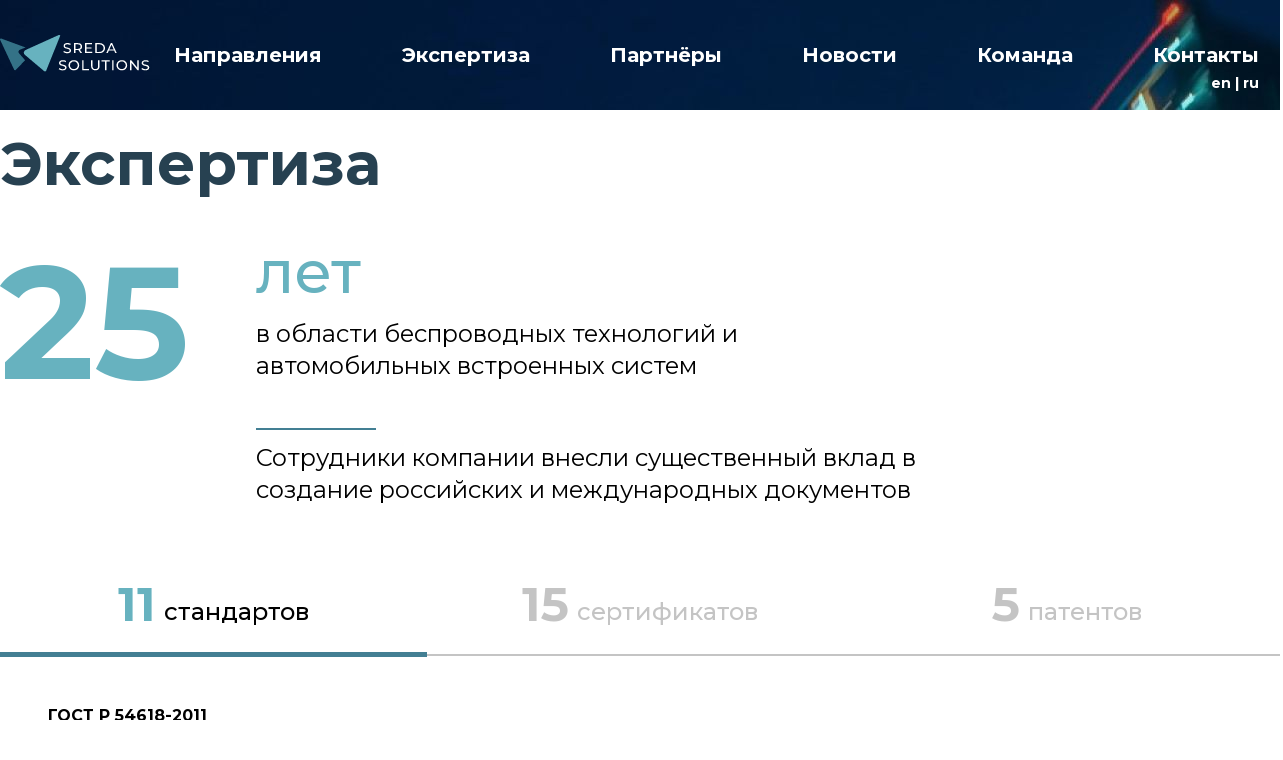

--- FILE ---
content_type: text/html; charset=UTF-8
request_url: https://sredasolutions.com/ru/expertise
body_size: 8399
content:
<!DOCTYPE html>
<html lang="ru">

<head>
  <meta charset="utf-8">
  <meta name="viewport" content="width=device-width, initial-scale=1">
  <link rel="apple-touch-icon" sizes="180x180" href="/images/favicon/apple-touch-icon.png">
  <link rel="icon" type="image/png" sizes="32x32" href="/images/favicon/favicon-32x32.png">
  <link rel="icon" type="image/png" sizes="16x16" href="/images/favicon/favicon-16x16.png">
  <link rel="manifest" href="/images/favicon/site.webmanifest">
  <link rel="mask-icon" href="/images/favicon/safari-pinned-tab.svg" color="#5bbad5">
  <link rel="manifest" href="/images/favicon/site.webmanifest">
  <meta name="msapplication-TileColor" content="#da532c">
  <meta name="theme-color" content="#ffffff">

  <title>Sreda Solutions</title>
  <meta name="description" content="Sreda Solutions, V2x platform and V2x software stack">
  <meta name="keywords" content="V2x,ITS-G5,C-V2x,V2x software stack,V2x platform,программный стек V2x,платформа V2x">
  
  <base href="/">
  <link href="https://fonts.googleapis.com/css2?family=Montserrat:wght@300;400;500;700&display=swap" rel="stylesheet">
  <link rel="stylesheet" href="/css/app.css?id=535b743bd1485a56f22b7dc29b033155">
</head>

<body class="overflow-x-hidden antialiased">
  <header  class="header header-bg" >
  <nav class="container flex items-center h-full mx-auto">
    <a href="https://sredasolutions.com/ru"
      class="absolute inset-x-0 flex justify-center lg:relative lg:inline-block">
      <svg xmlns="http://www.w3.org/2000/svg" viewBox="0 0 157 42" class="h-6 lg:h-10">
    <path fill="#67B2BF"
        d="M61.3.1c1-.4 2 .2 1.6 1L48.3 37.5c-.2.7-1.3 1-2 .5L26 20.8c-1.9-1.6-1.2-4.1 1.3-5.3L61.3.1z" />
    <path fill="#347287" fill-rule="evenodd"
        d="M1.5 3.8C.6 3.4-.3 4.2.1 5l14.7 31.4c.3.6 1.3.8 1.8.2l9.7-10.1-6.5-7.5c-1-1.2-.4-2.9 1.3-3.6l5.7-2.3L1.5 3.8z"
        clip-rule="evenodd" />
    <path fill="#fff"
        d="M70.3 19.1c-.7 0-1.5 0-2.2-.3-.8-.3-1.4-.6-1.8-1l.6-1.1a5.8 5.8 0 003.5 1.2c.8 0 1.5-.2 1.9-.5.4-.3.6-.7.6-1.2 0-.3 0-.6-.3-.8a2.2 2.2 0 00-.9-.5l-1.4-.5-2-.5a3.3 3.3 0 01-1.2-.9c-.3-.4-.5-1-.5-1.6 0-.6.1-1 .4-1.5a3 3 0 011.4-1c.6-.4 1.3-.5 2.2-.5a7 7 0 011.8.2l1.6.7-.5 1.2A5.3 5.3 0 0072 10a5.1 5.1 0 00-1.5-.2c-.8 0-1.5.1-2 .4-.3.4-.5.8-.5 1.2 0 .4 0 .7.3 1l.9.5 1.5.3 1.9.6 1.2.9c.3.4.5.9.5 1.6 0 .5-.1 1-.4 1.5a3 3 0 01-1.4 1c-.6.3-1.4.4-2.3.4zm14 0l-2.2-3.3H79V19h-1.5V8.5h4c1.4 0 2.5.3 3.3 1 .7.6 1.1 1.5 1.1 2.7 0 .8-.2 1.5-.6 2-.4.6-1 1-1.7 1.3L86 19h-1.6zm-2.9-4.5c1 0 1.7-.3 2.2-.7.5-.4.7-1 .7-1.7 0-.8-.2-1.4-.7-1.8-.5-.4-1.2-.6-2.2-.6H79v4.8h2.5zm15.2 3.1V19H89V8.5h7.4v1.3h-5.9v3.3h5.3v1.2h-5.3v3.4h6.1zm3.2-9.2h4.4c1.1 0 2.1.2 3 .7.8.4 1.5 1 2 1.8s.7 1.7.7 2.8-.2 2-.7 2.7c-.5.8-1.2 1.4-2 1.9-.9.4-1.9.6-3 .6h-4.4V8.5zm4.3 9.2c.9 0 1.6-.1 2.3-.5.6-.3 1.1-.8 1.5-1.4a4 4 0 00.5-2 4 4 0 00-.5-2c-.4-.7-.9-1.1-1.5-1.5-.7-.3-1.4-.5-2.3-.5h-2.8v8h2.8zm15.4-1.3h-5.6l-1.1 2.6h-1.6L116 8.5h1.4l4.8 10.5h-1.6l-1.1-2.6zm-.5-1.2l-2.3-5.1-2.3 5.1h4.6zm-53.4 22c-.8 0-1.6-.2-2.3-.4-.8-.3-1.3-.6-1.8-1l.6-1.1 1.5.8c.7.3 1.3.4 2 .4.8 0 1.5-.2 2-.5.4-.3.6-.7.6-1.2 0-.3-.2-.6-.4-.8a2.2 2.2 0 00-.9-.5l-1.4-.5-2-.5a3.3 3.3 0 01-1.2-.9c-.3-.4-.5-1-.5-1.6 0-.6.2-1 .4-1.5a3 3 0 011.4-1c.6-.4 1.3-.5 2.2-.5a7 7 0 011.9.2l1.5.7-.5 1.2-1.4-.6a5.1 5.1 0 00-1.5-.2c-.8 0-1.5.1-1.9.4-.4.4-.6.8-.6 1.2 0 .4 0 .7.3 1l1 .5 1.4.3 1.9.6c.5.2.9.5 1.2.9.4.4.5.9.5 1.6a2.7 2.7 0 01-1.8 2.6c-.6.2-1.3.3-2.2.3zm11.7 0c-1 0-2-.3-2.8-.7a5.3 5.3 0 01-2-2c-.5-.8-.8-1.7-.8-2.7s.3-2 .7-2.8c.5-.8 1.2-1.4 2-1.9.9-.5 1.9-.7 3-.7 1 0 2 .2 2.8.7a5 5 0 012 2c.4.7.7 1.7.7 2.7 0 1-.3 2-.7 2.7a5.2 5.2 0 01-2 2c-.9.4-1.8.6-2.9.6zm0-1.4a4 4 0 002-.5c.7-.4 1.2-.8 1.5-1.5a4 4 0 00.6-2 4 4 0 00-.6-2 3.8 3.8 0 00-1.4-1.5 4 4 0 00-2-.6c-.9 0-1.6.2-2.2.6a3.9 3.9 0 00-2 3.5c0 .7.2 1.4.5 2 .4.7.9 1.1 1.5 1.5.6.3 1.3.5 2.1.5zm8.6-9.3h1.5v9.2h5.7V37H86V26.5zm13.9 10.6c-1.4 0-2.5-.4-3.3-1.2-.8-.8-1.2-2-1.2-3.4v-6h1.5v6c0 2.2 1 3.3 3 3.3 1 0 1.7-.3 2.2-.8.5-.6.7-1.4.7-2.6v-5.9h1.5v6c0 1.5-.4 2.7-1.2 3.5-.8.7-1.8 1.1-3.2 1.1zm10.1-9.3h-3.6v-1.3h8.7v1.3h-3.6V37h-1.5v-9.2zm7.5-1.3h1.5V37h-1.5V26.5zm10.1 10.6c-1 0-2-.2-2.8-.6a5.3 5.3 0 01-2-2c-.5-.8-.8-1.7-.8-2.7s.3-2 .7-2.8c.5-.8 1.2-1.4 2-1.9.9-.5 1.9-.7 3-.7 1 0 2 .2 2.8.7a5 5 0 012 2c.4.7.7 1.7.7 2.7 0 1-.3 2-.7 2.7a5.2 5.2 0 01-2 2c-.9.4-1.8.6-2.9.6zm0-1.3a4 4 0 002-.5c.7-.4 1.2-.8 1.5-1.5a4 4 0 00.6-2 4 4 0 00-.6-2 3.8 3.8 0 00-1.4-1.5 4 4 0 00-2-.6c-.9 0-1.6.2-2.2.6a3.9 3.9 0 00-2 3.5c0 .7.2 1.4.5 2 .4.7.9 1.1 1.5 1.5.6.3 1.3.5 2.1.5zm17.7-9.3V37h-1.3l-6.3-7.8V37h-1.5V26.5h1.3l6.3 7.9v-7.9h1.5zm7 10.6c-.9 0-1.6 0-2.4-.3-.7-.3-1.3-.6-1.7-1l.5-1.1 1.6.8c.6.3 1.2.4 2 .4s1.4-.2 1.9-.5c.4-.3.6-.7.6-1.2 0-.3-.1-.6-.4-.8a2.2 2.2 0 00-.8-.5l-1.5-.5c-.8-.1-1.4-.3-1.9-.5a3.3 3.3 0 01-1.2-.9c-.4-.4-.6-1-.6-1.6 0-.6.2-1 .5-1.5a3 3 0 011.3-1c.6-.4 1.4-.5 2.3-.5a7 7 0 011.8.2c.6.2 1.1.4 1.5.7l-.5 1.2c-.4-.2-.9-.5-1.4-.6a5.1 5.1 0 00-1.4-.2c-.9 0-1.5.1-2 .4-.4.4-.6.8-.6 1.2 0 .4.1.7.4 1l.9.5 1.4.3 2 .6c.4.2.8.5 1.1.9.4.4.6.9.6 1.6a2.7 2.7 0 01-1.8 2.6c-.7.2-1.4.3-2.3.3z" />
</svg>
    </a>
    <input class="hidden" type="checkbox" id="menu-btn" />
    <label id="menu-icon" class="relative z-50 block cursor-pointer menu-icon lg:hidden" for="menu-btn">
      <span class="relative block bg-white nav-icon"></span>
    </label>
    <ul id="main-nav"
      class="fixed inset-0 z-40 w-0 py-12 overflow-hidden text-xl font-bold duration-300 ease-in-out bg-white shadow-2xl menu text-primary transition-width xl:overflow-visible lg:shadow-none lg:py-0 lg:w-auto lg:inset-auto lg:ml-auto lg:text-white lg:space-x-8 lg:inline-flex lg:relative lg:bg-transparent">
      <li>
        <a class="block px-6 py-2"
          href="https://sredasolutions.com/ru/directions">Направления</a>
      </li>
      <li><a class="block px-6 py-2"
          href="https://sredasolutions.com/ru/expertise">Экспертиза</a>
      </li>
      <li><a class="block px-6 py-2"
          href="https://sredasolutions.com/ru/partners">Партнёры</a>
      </li>
      <li><a class="block px-6 py-2" href="https://sredasolutions.com/ru/news">Новости</a>
      </li>
      <li><a class="block px-6 py-2" href="https://sredasolutions.com/ru/team">Команда</a>
      </li>
      <li><a class="block px-6 py-2"
          href="https://sredasolutions.com/ru/contacts">Контакты</a></li>
      <li class="absolute right-0 hidden px-6 text-sm text-white xl:block" style="bottom: -1rem;">
                <p><a href="/en">en</a> | <a href="/ru" class="font-bold">ru</a></p>
              </li>
    </ul>

  </nav>
</header>
  <main class="min-h-screen">
    <section class="container mx-auto exertise-tabs">
  <h2 class="px-4 title lg:px-0">Экспертиза</h2>
  <div class="relative px-4 lg:px-0">
    <p class="mb-4 text-4xl font-medium leading-none text-secondary lg:text-6xl lg:ml-64">
      <span
        class="mr-3 text-6xl font-bold leading-none lg:absolute lg:text-10xl lg:mr-0 lg:top-0 lg:left-0">25</span>лет    </p>
    <p class="relative pb-6 mb-3 leading-tight decorate-line lg:pb-12 lg:text-2xl lg:ml-64 lg:max-w-1/2">
      в области беспроводных технологий и автомобильных встроенных систем</p>
    <p class="leading-tight lg:text-2xl lg:max-w-3/5 lg:ml-64">Сотрудники компании внесли существенный вклад в создание российских и международных документов</p>
  </div>
    <div class="mt-16 swiper">
    <div class="swiper-pagination">
      <span class="swiper-pagination-template" data-count="11"
        data-name="стандартов"></span>
      <span class="swiper-pagination-template" data-count="15"
        data-name="сертификатов"></span>
      <span class="swiper-pagination-template" data-count="5"
        data-name="патентов"></span>
    </div>
    <div class="swiper-wrapper">
      <ul class="p-4 swiper-slide lg:p-12">
                        <li>
          <h2 class="font-bold">ГОСТ Р 54618-2011</h2>
          <p>Глобальная навигационная спутниковая система. Система экстренного реагирования при авариях. Методы испытаний автомобильной системы/устройства вызова экстренных оперативных служб на соответствие требованиям по электромагнитной совместимости, стойкости к климатическим и механическим воздействиям.</p>
        </li>
                <li>
          <h2 class="font-bold">ГОСТ Р 54619-2011</h2>
          <p>Глобальная навигационная спутниковая система. Система экстренного реагирования при авариях. Протоколы обмена данными автомобильной системы/устройства вызова экстренных оперативных служб с инфраструктурой системы экстренного реагирования при авариях</p>
        </li>
                <li>
          <h2 class="font-bold">ГОСТ Р 54620-2011</h2>
          <p>Глобальная навигационная спутниковая система. Система экстренного реагирования при авариях. Автомобильная система/устройство вызова экстренных оперативных служб. Общие технические требования</p>
        </li>
                <li>
          <h2 class="font-bold">ГОСТ Р 54721-2011</h2>
          <p>Глобальная навигационная спутниковая система. Система экстренного реагирования при авариях. Общий порядок оказания системой базовой услуги.</p>
        </li>
                <li>
          <h2 class="font-bold">ГОСТ Р 55530 –2013</h2>
          <p>Глобальная навигационная спутниковая система. Система экстренного реагирования при авариях. Методы функционального тестирования автомобильной системы вызова экстренных оперативных служб и протоколов передачи данных</p>
        </li>
                <li>
          <h2 class="font-bold">ГОСТ Р 55531 –2013</h2>
          <p>Глобальная навигационная спутниковая система. Система экстренного реагирования при авариях. Методы испытаний автомобильной системы вызова экстренных оперативных служб на соответствие требованиям к качеству громкоговорящей связи в кабине транспортного средства</p>
        </li>
                <li>
          <h2 class="font-bold">ГОСТ Р 55532 –2013</h2>
          <p>Глобальная навигационная спутниковая система. Система экстренного реагирования при авариях. Методы испытаний автомобильной системы вызова экстренных оперативных служб на соответствие требованиям по определению момента аварии</p>
        </li>
                <li>
          <h2 class="font-bold">ГОСТ Р 55533 –2013</h2>
          <p>Глобальная навигационная спутниковая система. Система экстренного реагирования при авариях. Методы испытаний модулей беспроводной связи автомобильной системы вызова экстренных оперативных служб</p>
        </li>
                <li>
          <h2 class="font-bold">ГОСТ Р 55534 –2013</h2>
          <p>Глобальная навигационная спутниковая система. Система экстренного реагирования при авариях. Методы испытаний навигационного модуля автомобильной системы вызова экстренных оперативных служб</p>
        </li>
                <li>
          <h2 class="font-bold">OSEK/VDX Fault-Tolerant Communication, version 1.0</h2>
          <p>Fault-Tolerant Communication</p>
        </li>
                <li>
          <h2 class="font-bold">OSEK/VDX Time Triggered Operating System, version 1.0</h2>
          <p>Fault-Tolerant Communication</p>
        </li>
                      </ul>
      <ul class="p-4 swiper-slide lg:p-12">
                        <li>
          <p>Мобильное приложение (МП) “Sensor Capture” для сбора данных с абонентского оборудования для использования в телематических транспортных системах и при предоставлении транспортно-логистических и иных услугtest</p>
          <a href="/storage/expertises/2018610001.pdf" target="_blank"
            class="mt-2 font-bold text-primary">Посмотреть сертификат</a>
        </li>
                <li>
          <p>Программное обеспечение для управления соединениями, организации маршрутизации и передачи данных в самоорганизующихся сетях связи с ячеистой топологией (англ. - Mesh) с использованием беспроводных приемо-передатчиков Bluetooth</p>
          <a href="/storage/expertises/2018610333.pdf" target="_blank"
            class="mt-2 font-bold text-primary">Посмотреть сертификат</a>
        </li>
                <li>
          <p>Программное обеспечение для управления соединениями, организации маршрутизации и передачи данных в самоорганизующихся сетях связи с ячеистой топологией (англ. - Mesh) с использованием беспроводных приемо-передатчиков WIFI</p>
          <a href="/storage/expertises/2018610337.pdf" target="_blank"
            class="mt-2 font-bold text-primary">Посмотреть сертификат</a>
        </li>
                <li>
          <p>Система сбора, обработки, хранения и аналитики данных, полученных от абонентского оборудования, для использования в телематических транспортных системах и при предоставлении транспортно-логистических и иных услуг</p>
          <a href="/storage/expertises/2018610633.pdf" target="_blank"
            class="mt-2 font-bold text-primary">Посмотреть сертификат</a>
        </li>
                <li>
          <p>Программное обеспечение для кодирования и декодирования служебных сообщений в бинарном формате в беспроводных сетях связи с ячеистой топологией (англ. - Mesh) с использованием беспроводных приемо-передатчиков Bluetooth</p>
          <a href="/storage/expertises/2018661762.pdf" target="_blank"
            class="mt-2 font-bold text-primary">Посмотреть сертификат</a>
        </li>
                <li>
          <p>Серверное программное обеспечение для позиционирования устройств в помещении на основе сообщений от опорной сети беспроводных устройств Bluetooth Low Energy</p>
          <a href="/storage/expertises/2018662623.pdf" target="_blank"
            class="mt-2 font-bold text-primary">Посмотреть сертификат</a>
        </li>
                <li>
          <p>Программное обеспечение для обмена сообщениями между приложением электронных ценников на контроллере электронных ценников и программным обеспечением сервиса для работы с электронными ценниками на серверной ЭВМ</p>
          <a href="/storage/expertises/2018663800.pdf" target="_blank"
            class="mt-2 font-bold text-primary">Посмотреть сертификат</a>
        </li>
                <li>
          <p>Модуль отображения ближайших автомобилей на человеко-машинном интерфейсе водителя</p>
          <a href="/storage/expertises/2019615718.pdf" target="_blank"
            class="mt-2 font-bold text-primary">Посмотреть сертификат</a>
        </li>
                <li>
          <p>Модуль приёма и отправки сообщений по интерфейсам V2x (англ. - vehicle to everything) между автомобильным бортовым устройством и устройством дорожной инфраструктуры</p>
          <a href="/storage/expertises/2019615924.pdf" target="_blank"
            class="mt-2 font-bold text-primary">Посмотреть сертификат</a>
        </li>
                <li>
          <p>Человеко-машинный интерфейс и модуль отображения транспортных средств, находящихся в области радиодоступности</p>
          <a href="/storage/expertises/2018610333.pdf" target="_blank"
            class="mt-2 font-bold text-primary">Посмотреть сертификат</a>
        </li>
                <li>
          <p>Эмулятор элемента дорожной инфраструктуры и бортового оборудования для нагрузочного тестирования сервисной платформы V2x</p>
          <a href="/storage/expertises/2018610337.pdf" target="_blank"
            class="mt-2 font-bold text-primary">Посмотреть сертификат</a>
        </li>
                <li>
          <p>Автоматизированная система проведения испытаний сценариев дорожного движения для бортового оборудования, элементов дорожной инфраструктуры и сервисной платформы V2x</p>
          <a href="/storage/expertises/2018661762.pdf" target="_blank"
            class="mt-2 font-bold text-primary">Посмотреть сертификат</a>
        </li>
                <li>
          <p>Генератор маршрутов ТС для проведения испытаний сценариев дорожного движения для бортового оборудования V2x</p>
          <a href="/storage/expertises/2018662623.pdf" target="_blank"
            class="mt-2 font-bold text-primary">Посмотреть сертификат</a>
        </li>
                <li>
          <p>Эмулятор бортового оборудования V2x для проведения автономных испытаний HMI</p>
          <a href="/storage/expertises/2018663800.pdf" target="_blank"
            class="mt-2 font-bold text-primary">Посмотреть сертификат</a>
        </li>
                <li>
          <p>Эмулятор HMI для автоматизированного тестирования стека V2x</p>
          <a href="/storage/expertises/2019615718.pdf" target="_blank"
            class="mt-2 font-bold text-primary">Посмотреть сертификат</a>
        </li>
                      </ul>
      <ul class="p-4 swiper-slide lg:p-12">
                        <li>
          <h2 class="font-bold">DE102014001487A1</h2>
          <p>Метод беспроводной активации дополнительного профиля обслуживания беспроводных устройств связи в любой радио ячейке сотовой мобильной сети, включающий распознавание сигнала активации от устройства связи в качестве релевантного сигнала</p>
        </li>
                <li>
          <h2 class="font-bold">RU2567217C2</h2>
          <p>Способ дистанционного активирования по меньшей мере одного дополнительного профиля услуг для по меньшей мере одного беспроводного устройства связи в любой радиосоте сотовой мобильной связи, а также устройство связи</p>
        </li>
                <li>
          <h2 class="font-bold">RU2501080C1</h2>
          <p>Способ проверки эффективности функционирования системы, устанавливаемой на транспортное средство в конфигурации дополнительного оборудования для определения момента и степени тяжести аварии</p>
        </li>
                <li>
          <h2 class="font-bold">WO2016022038A1</h2>
          <p>Способ, устройство и система для внутренней маршрутизации связи с поддержкой в отказоустойчивой сети мобильных станций</p>
        </li>
                <li>
          <h2 class="font-bold">US20190188491A1</h2>
          <p>Системы и способы идентификации иерархической структуры членов толпы</p>
        </li>
                      </ul>
    </div>
  </div>
  </section>

<section id="contact-section"
  class="contact-map-container relative ">
  <div class="container relative z-10 flex flex-col-reverse mx-auto lg:flex-row lg:space-x-10">
    <div id="contact-form-container" class="relative bg-white rounded-md lg:my-12 lg:w-1/2">
      <form id="contact-form" class="px-4 mt-6 mb-4 lg:px-12 lg:px-0" action="/contacts" method="post">
        <h2 class="text-2xl font-bold uppercase text-primary lg:text-3xl">Обратная связь</h2>
        <p class="mb-6">Если вы заинтересованы в наших продуктах или хотите стать членом команды, пожалуйста дайте нам знать</p>

        <div class="space-y-3">
          <input type="hidden" name="_token" value="KV15truC1ozsuGtZKEsjgQrs1v2E1UwrkY9XyJ2Q">          <input id="input-name"
            class="block w-full px-4 py-2 leading-normal bg-white border border-gray-300 rounded-lg appearance-none focus:outline-none focus:ring"
            type="name" name="name" placeholder="Имя">
          <label class="hidden" for="input-name">Имя</label>
          <input id="input-email"
            class="block w-full px-4 py-2 leading-normal bg-white border border-gray-300 rounded-lg appearance-none focus:outline-none focus:ring"
            type="email" name="email" placeholder="Email">
          <label class="hidden" for="input-email">Email</label>
          <input id="input-phone"
            class="block w-full px-4 py-2 leading-normal bg-white border border-gray-300 rounded-lg appearance-none focus:outline-none focus:ring"
            type="phone" name="phone" placeholder="+7 (XXX) XXX-XX-XX">
          <label class="hidden" for="input-phone">Телефон</label>
          <textarea name="message" id="message" rows="3" cols="33" placeholder="Дополнительное сообщение"
            class="block w-full px-4 py-2 leading-normal bg-white border border-gray-300 rounded-lg appearance-none  focus:outline-none focus:ring"
            style="max-height: 150px; min-height: 75px;"></textarea>
          <label class="hidden" for="message">Телефон</label>
        </div>
      </form>

      <a href="#submit" id="contact-sumbit-btn"
        class="block p-4 m-4 font-bold text-center text-white transition duration-150 ease-in-out bg-secondary hover:bg-primary lg:m-0 lg:py-8 lg:px-12 lg:text-xl lg:rounded-b-md">Отправить</a>
      <a href="https://www.google.com/maps?dirflg=d&daddr=59.902677,30.398671&amp;ll="
        class="block p-4 m-4 font-bold text-center text-white transition duration-150 ease-in-out bg-primary hover:bg-primary lg:hidden lg:py-8 lg:px-12 lg:text-xl lg:rounded-b-md">Открыть на карте</a>
    </div>
      </div>
  <div id="contact-map" class="absolute inset-0 hidden bg-gray-300 lg:block"></div>
</section>

  </main>
  <footer class="footer container mx-auto relative text-white sm:p-4 lg:py-10">
  <div class="flex flex-col-reverse sm:flex-row justify-between items-center">
    <p class="mt-4">@ 2026</p>
    <div class="text-center mt-4 sm:mt-0">
        <svg xmlns="http://www.w3.org/2000/svg" viewBox="0 0 157 42" class="h-6 lg:h-10">
    <path fill="#67B2BF"
        d="M61.3.1c1-.4 2 .2 1.6 1L48.3 37.5c-.2.7-1.3 1-2 .5L26 20.8c-1.9-1.6-1.2-4.1 1.3-5.3L61.3.1z" />
    <path fill="#347287" fill-rule="evenodd"
        d="M1.5 3.8C.6 3.4-.3 4.2.1 5l14.7 31.4c.3.6 1.3.8 1.8.2l9.7-10.1-6.5-7.5c-1-1.2-.4-2.9 1.3-3.6l5.7-2.3L1.5 3.8z"
        clip-rule="evenodd" />
    <path fill="#fff"
        d="M70.3 19.1c-.7 0-1.5 0-2.2-.3-.8-.3-1.4-.6-1.8-1l.6-1.1a5.8 5.8 0 003.5 1.2c.8 0 1.5-.2 1.9-.5.4-.3.6-.7.6-1.2 0-.3 0-.6-.3-.8a2.2 2.2 0 00-.9-.5l-1.4-.5-2-.5a3.3 3.3 0 01-1.2-.9c-.3-.4-.5-1-.5-1.6 0-.6.1-1 .4-1.5a3 3 0 011.4-1c.6-.4 1.3-.5 2.2-.5a7 7 0 011.8.2l1.6.7-.5 1.2A5.3 5.3 0 0072 10a5.1 5.1 0 00-1.5-.2c-.8 0-1.5.1-2 .4-.3.4-.5.8-.5 1.2 0 .4 0 .7.3 1l.9.5 1.5.3 1.9.6 1.2.9c.3.4.5.9.5 1.6 0 .5-.1 1-.4 1.5a3 3 0 01-1.4 1c-.6.3-1.4.4-2.3.4zm14 0l-2.2-3.3H79V19h-1.5V8.5h4c1.4 0 2.5.3 3.3 1 .7.6 1.1 1.5 1.1 2.7 0 .8-.2 1.5-.6 2-.4.6-1 1-1.7 1.3L86 19h-1.6zm-2.9-4.5c1 0 1.7-.3 2.2-.7.5-.4.7-1 .7-1.7 0-.8-.2-1.4-.7-1.8-.5-.4-1.2-.6-2.2-.6H79v4.8h2.5zm15.2 3.1V19H89V8.5h7.4v1.3h-5.9v3.3h5.3v1.2h-5.3v3.4h6.1zm3.2-9.2h4.4c1.1 0 2.1.2 3 .7.8.4 1.5 1 2 1.8s.7 1.7.7 2.8-.2 2-.7 2.7c-.5.8-1.2 1.4-2 1.9-.9.4-1.9.6-3 .6h-4.4V8.5zm4.3 9.2c.9 0 1.6-.1 2.3-.5.6-.3 1.1-.8 1.5-1.4a4 4 0 00.5-2 4 4 0 00-.5-2c-.4-.7-.9-1.1-1.5-1.5-.7-.3-1.4-.5-2.3-.5h-2.8v8h2.8zm15.4-1.3h-5.6l-1.1 2.6h-1.6L116 8.5h1.4l4.8 10.5h-1.6l-1.1-2.6zm-.5-1.2l-2.3-5.1-2.3 5.1h4.6zm-53.4 22c-.8 0-1.6-.2-2.3-.4-.8-.3-1.3-.6-1.8-1l.6-1.1 1.5.8c.7.3 1.3.4 2 .4.8 0 1.5-.2 2-.5.4-.3.6-.7.6-1.2 0-.3-.2-.6-.4-.8a2.2 2.2 0 00-.9-.5l-1.4-.5-2-.5a3.3 3.3 0 01-1.2-.9c-.3-.4-.5-1-.5-1.6 0-.6.2-1 .4-1.5a3 3 0 011.4-1c.6-.4 1.3-.5 2.2-.5a7 7 0 011.9.2l1.5.7-.5 1.2-1.4-.6a5.1 5.1 0 00-1.5-.2c-.8 0-1.5.1-1.9.4-.4.4-.6.8-.6 1.2 0 .4 0 .7.3 1l1 .5 1.4.3 1.9.6c.5.2.9.5 1.2.9.4.4.5.9.5 1.6a2.7 2.7 0 01-1.8 2.6c-.6.2-1.3.3-2.2.3zm11.7 0c-1 0-2-.3-2.8-.7a5.3 5.3 0 01-2-2c-.5-.8-.8-1.7-.8-2.7s.3-2 .7-2.8c.5-.8 1.2-1.4 2-1.9.9-.5 1.9-.7 3-.7 1 0 2 .2 2.8.7a5 5 0 012 2c.4.7.7 1.7.7 2.7 0 1-.3 2-.7 2.7a5.2 5.2 0 01-2 2c-.9.4-1.8.6-2.9.6zm0-1.4a4 4 0 002-.5c.7-.4 1.2-.8 1.5-1.5a4 4 0 00.6-2 4 4 0 00-.6-2 3.8 3.8 0 00-1.4-1.5 4 4 0 00-2-.6c-.9 0-1.6.2-2.2.6a3.9 3.9 0 00-2 3.5c0 .7.2 1.4.5 2 .4.7.9 1.1 1.5 1.5.6.3 1.3.5 2.1.5zm8.6-9.3h1.5v9.2h5.7V37H86V26.5zm13.9 10.6c-1.4 0-2.5-.4-3.3-1.2-.8-.8-1.2-2-1.2-3.4v-6h1.5v6c0 2.2 1 3.3 3 3.3 1 0 1.7-.3 2.2-.8.5-.6.7-1.4.7-2.6v-5.9h1.5v6c0 1.5-.4 2.7-1.2 3.5-.8.7-1.8 1.1-3.2 1.1zm10.1-9.3h-3.6v-1.3h8.7v1.3h-3.6V37h-1.5v-9.2zm7.5-1.3h1.5V37h-1.5V26.5zm10.1 10.6c-1 0-2-.2-2.8-.6a5.3 5.3 0 01-2-2c-.5-.8-.8-1.7-.8-2.7s.3-2 .7-2.8c.5-.8 1.2-1.4 2-1.9.9-.5 1.9-.7 3-.7 1 0 2 .2 2.8.7a5 5 0 012 2c.4.7.7 1.7.7 2.7 0 1-.3 2-.7 2.7a5.2 5.2 0 01-2 2c-.9.4-1.8.6-2.9.6zm0-1.3a4 4 0 002-.5c.7-.4 1.2-.8 1.5-1.5a4 4 0 00.6-2 4 4 0 00-.6-2 3.8 3.8 0 00-1.4-1.5 4 4 0 00-2-.6c-.9 0-1.6.2-2.2.6a3.9 3.9 0 00-2 3.5c0 .7.2 1.4.5 2 .4.7.9 1.1 1.5 1.5.6.3 1.3.5 2.1.5zm17.7-9.3V37h-1.3l-6.3-7.8V37h-1.5V26.5h1.3l6.3 7.9v-7.9h1.5zm7 10.6c-.9 0-1.6 0-2.4-.3-.7-.3-1.3-.6-1.7-1l.5-1.1 1.6.8c.6.3 1.2.4 2 .4s1.4-.2 1.9-.5c.4-.3.6-.7.6-1.2 0-.3-.1-.6-.4-.8a2.2 2.2 0 00-.8-.5l-1.5-.5c-.8-.1-1.4-.3-1.9-.5a3.3 3.3 0 01-1.2-.9c-.4-.4-.6-1-.6-1.6 0-.6.2-1 .5-1.5a3 3 0 011.3-1c.6-.4 1.4-.5 2.3-.5a7 7 0 011.8.2c.6.2 1.1.4 1.5.7l-.5 1.2c-.4-.2-.9-.5-1.4-.6a5.1 5.1 0 00-1.4-.2c-.9 0-1.5.1-2 .4-.4.4-.6.8-.6 1.2 0 .4.1.7.4 1l.9.5 1.4.3 2 .6c.4.2.8.5 1.1.9.4.4.6.9.6 1.6a2.7 2.7 0 01-1.8 2.6c-.7.2-1.4.3-2.3.3z" />
</svg>
                <p><a href="/en">en</a> | <a href="/ru" class="font-bold">ru</a></p>
            </div>
    <p id="scrollToTop" class="hidden sm:block cursor-pointer">↑ Наверх</p>
  </div>
  <div>
    <p class="text-center mt-4 px-4 pb-4" style="font-size: 0.75rem;">Общество с ограниченной ответственностью «СРЕДА» |
ИНН 7811346098 |
КПП 781101001 |
ОГРН 5067847035691 |
192019, г. Санкт-Петербург, улица Седова, дом 12, литер А, помещение 506
</p>
  </div>
</footer>

  <script src="/js/app.js?id=9bc0c8fb85ebd6dfd2b944ee49e3f18e"></script>
    <!-- Yandex.Metrika counter -->
  <script type="text/javascript">
    (function(m,e,t,r,i,k,a){m[i]=m[i]||function(){(m[i].a=m[i].a||[]).push(arguments)};
       m[i].l=1*new Date();k=e.createElement(t),a=e.getElementsByTagName(t)[0],k.async=1,k.src=r,a.parentNode.insertBefore(k,a)})
       (window, document, "script", "https://mc.yandex.ru/metrika/tag.js", "ym");

       ym(64790965, "init", {
            clickmap:true,
            trackLinks:true,
            accurateTrackBounce:true,
            webvisor:true
       });
  </script>
  <noscript>
    <div><img src="https://mc.yandex.ru/watch/64790965" style="position:absolute; left:-9999px;" alt="" /></div>
  </noscript>
  <!-- /Yandex.Metrika counter -->
  <!-- Global site tag (gtag.js) - Google Analytics -->
  <script async src="https://www.googletagmanager.com/gtag/js?id=UA-147739745-1"></script>
  <script>
    window.dataLayer = window.dataLayer || [];
      function gtag(){dataLayer.push(arguments);}
      gtag('js', new Date());

      gtag('config', 'UA-147739745-1');
  </script>
</body>

</html>


--- FILE ---
content_type: text/css
request_url: https://sredasolutions.com/css/app.css?id=535b743bd1485a56f22b7dc29b033155
body_size: 29011
content:
/*! tailwindcss v3.0.23 | MIT License | https://tailwindcss.com*/*,:after,:before{border:0 solid #e5e7eb;box-sizing:border-box}:after,:before{--tw-content:""}html{-webkit-text-size-adjust:100%;font-family:Montserrat,sans;line-height:1.5;-moz-tab-size:4;-o-tab-size:4;tab-size:4}body{line-height:inherit;margin:0}hr{border-top-width:1px;color:inherit;height:0}abbr:where([title]){-webkit-text-decoration:underline dotted;text-decoration:underline dotted}h1,h2,h3,h4,h5,h6{font-size:inherit;font-weight:inherit}a{color:inherit;text-decoration:inherit}b,strong{font-weight:bolder}code,kbd,pre,samp{font-family:ui-monospace,SFMono-Regular,Menlo,Monaco,Consolas,Liberation Mono,Courier New,monospace;font-size:1em}small{font-size:80%}sub,sup{font-size:75%;line-height:0;position:relative;vertical-align:baseline}sub{bottom:-.25em}sup{top:-.5em}table{border-collapse:collapse;border-color:inherit;text-indent:0}button,input,optgroup,select,textarea{color:inherit;font-family:inherit;font-size:100%;line-height:inherit;margin:0;padding:0}button,select{text-transform:none}[type=button],[type=reset],[type=submit],button{-webkit-appearance:button;background-color:transparent;background-image:none}:-moz-focusring{outline:auto}:-moz-ui-invalid{box-shadow:none}progress{vertical-align:baseline}::-webkit-inner-spin-button,::-webkit-outer-spin-button{height:auto}[type=search]{-webkit-appearance:textfield;outline-offset:-2px}::-webkit-search-decoration{-webkit-appearance:none}::-webkit-file-upload-button{-webkit-appearance:button;font:inherit}summary{display:list-item}blockquote,dd,dl,figure,h1,h2,h3,h4,h5,h6,hr,p,pre{margin:0}fieldset{margin:0}fieldset,legend{padding:0}menu,ol,ul{list-style:none;margin:0;padding:0}textarea{resize:vertical}input::-moz-placeholder,textarea::-moz-placeholder{color:#9ca3af;opacity:1}input:-ms-input-placeholder,textarea:-ms-input-placeholder{color:#9ca3af;opacity:1}input::placeholder,textarea::placeholder{color:#9ca3af;opacity:1}[role=button],button{cursor:pointer}:disabled{cursor:default}audio,canvas,embed,iframe,img,object,svg,video{display:block;vertical-align:middle}img,video{height:auto;max-width:100%}[hidden]{display:none}*,:after,:before{--tw-translate-x:0;--tw-translate-y:0;--tw-rotate:0;--tw-skew-x:0;--tw-skew-y:0;--tw-scale-x:1;--tw-scale-y:1;--tw-pan-x: ;--tw-pan-y: ;--tw-pinch-zoom: ;--tw-scroll-snap-strictness:proximity;--tw-ordinal: ;--tw-slashed-zero: ;--tw-numeric-figure: ;--tw-numeric-spacing: ;--tw-numeric-fraction: ;--tw-ring-inset: ;--tw-ring-offset-width:0px;--tw-ring-offset-color:#fff;--tw-ring-color:rgba(59,130,246,.5);--tw-ring-offset-shadow:0 0 #0000;--tw-ring-shadow:0 0 #0000;--tw-shadow:0 0 #0000;--tw-shadow-colored:0 0 #0000;--tw-blur: ;--tw-brightness: ;--tw-contrast: ;--tw-grayscale: ;--tw-hue-rotate: ;--tw-invert: ;--tw-saturate: ;--tw-sepia: ;--tw-drop-shadow: ;--tw-backdrop-blur: ;--tw-backdrop-brightness: ;--tw-backdrop-contrast: ;--tw-backdrop-grayscale: ;--tw-backdrop-hue-rotate: ;--tw-backdrop-invert: ;--tw-backdrop-opacity: ;--tw-backdrop-saturate: ;--tw-backdrop-sepia: }.container{width:100%}@media (min-width:640px){.container{max-width:640px}}@media (min-width:768px){.container{max-width:768px}}@media (min-width:1024px){.container{max-width:1024px}}@media (min-width:1280px){.container{max-width:1280px}}@media (min-width:1536px){.container{max-width:1536px}}@font-face{font-family:swiper-icons;font-style:normal;font-weight:400;src:url("data:application/font-woff;charset=utf-8;base64, [base64]//wADZ2x5ZgAAAywAAADMAAAD2MHtryVoZWFkAAABbAAAADAAAAA2E2+eoWhoZWEAAAGcAAAAHwAAACQC9gDzaG10eAAAAigAAAAZAAAArgJkABFsb2NhAAAC0AAAAFoAAABaFQAUGG1heHAAAAG8AAAAHwAAACAAcABAbmFtZQAAA/gAAAE5AAACXvFdBwlwb3N0AAAFNAAAAGIAAACE5s74hXjaY2BkYGAAYpf5Hu/j+W2+MnAzMYDAzaX6QjD6/4//Bxj5GA8AuRwMYGkAPywL13jaY2BkYGA88P8Agx4j+/8fQDYfA1AEBWgDAIB2BOoAeNpjYGRgYNBh4GdgYgABEMnIABJzYNADCQAACWgAsQB42mNgYfzCOIGBlYGB0YcxjYGBwR1Kf2WQZGhhYGBiYGVmgAFGBiQQkOaawtDAoMBQxXjg/wEGPcYDDA4wNUA2CCgwsAAAO4EL6gAAeNpj2M0gyAACqxgGNWBkZ2D4/wMA+xkDdgAAAHjaY2BgYGaAYBkGRgYQiAHyGMF8FgYHIM3DwMHABGQrMOgyWDLEM1T9/w8UBfEMgLzE////P/5//f/V/xv+r4eaAAeMbAxwIUYmIMHEgKYAYjUcsDAwsLKxc3BycfPw8jEQA/[base64]/uznmfPFBNODM2K7MTQ45YEAZqGP81AmGGcF3iPqOop0r1SPTaTbVkfUe4HXj97wYE+yNwWYxwWu4v1ugWHgo3S1XdZEVqWM7ET0cfnLGxWfkgR42o2PvWrDMBSFj/IHLaF0zKjRgdiVMwScNRAoWUoH78Y2icB/yIY09An6AH2Bdu/UB+yxopYshQiEvnvu0dURgDt8QeC8PDw7Fpji3fEA4z/PEJ6YOB5hKh4dj3EvXhxPqH/SKUY3rJ7srZ4FZnh1PMAtPhwP6fl2PMJMPDgeQ4rY8YT6Gzao0eAEA409DuggmTnFnOcSCiEiLMgxCiTI6Cq5DZUd3Qmp10vO0LaLTd2cjN4fOumlc7lUYbSQcZFkutRG7g6JKZKy0RmdLY680CDnEJ+UMkpFFe1RN7nxdVpXrC4aTtnaurOnYercZg2YVmLN/d/gczfEimrE/fs/bOuq29Zmn8tloORaXgZgGa78yO9/cnXm2BpaGvq25Dv9S4E9+5SIc9PqupJKhYFSSl47+Qcr1mYNAAAAeNptw0cKwkAAAMDZJA8Q7OUJvkLsPfZ6zFVERPy8qHh2YER+3i/BP83vIBLLySsoKimrqKqpa2hp6+jq6RsYGhmbmJqZSy0sraxtbO3sHRydnEMU4uR6yx7JJXveP7WrDycAAAAAAAH//wACeNpjYGRgYOABYhkgZgJCZgZNBkYGLQZtIJsFLMYAAAw3ALgAeNolizEKgDAQBCchRbC2sFER0YD6qVQiBCv/H9ezGI6Z5XBAw8CBK/m5iQQVauVbXLnOrMZv2oLdKFa8Pjuru2hJzGabmOSLzNMzvutpB3N42mNgZGBg4GKQYzBhYMxJLMlj4GBgAYow/P/PAJJhLM6sSoWKfWCAAwDAjgbRAAB42mNgYGBkAIIbCZo5IPrmUn0hGA0AO8EFTQAA") format("woff")}:root{--swiper-theme-color:#007aff}.swiper{list-style:none;margin-left:auto;margin-right:auto;overflow:hidden;padding:0;position:relative;z-index:1}.swiper-vertical>.swiper-wrapper{flex-direction:column}.swiper-wrapper{box-sizing:content-box;display:flex;height:100%;position:relative;transition-property:transform;width:100%;z-index:1}.swiper-android .swiper-slide,.swiper-wrapper{transform:translateZ(0)}.swiper-pointer-events{touch-action:pan-y}.swiper-pointer-events.swiper-vertical{touch-action:pan-x}.swiper-slide{flex-shrink:0;height:100%;position:relative;transition-property:transform;width:100%}.swiper-slide-invisible-blank{visibility:hidden}.swiper-autoheight,.swiper-autoheight .swiper-slide{height:auto}.swiper-autoheight .swiper-wrapper{align-items:flex-start;transition-property:transform,height}.swiper-backface-hidden .swiper-slide{-webkit-backface-visibility:hidden;backface-visibility:hidden;transform:translateZ(0)}.swiper-3d,.swiper-3d.swiper-css-mode .swiper-wrapper{perspective:1200px}.swiper-3d .swiper-cube-shadow,.swiper-3d .swiper-slide,.swiper-3d .swiper-slide-shadow,.swiper-3d .swiper-slide-shadow-bottom,.swiper-3d .swiper-slide-shadow-left,.swiper-3d .swiper-slide-shadow-right,.swiper-3d .swiper-slide-shadow-top,.swiper-3d .swiper-wrapper{transform-style:preserve-3d}.swiper-3d .swiper-slide-shadow,.swiper-3d .swiper-slide-shadow-bottom,.swiper-3d .swiper-slide-shadow-left,.swiper-3d .swiper-slide-shadow-right,.swiper-3d .swiper-slide-shadow-top{height:100%;left:0;pointer-events:none;position:absolute;top:0;width:100%;z-index:10}.swiper-3d .swiper-slide-shadow{background:rgba(0,0,0,.15)}.swiper-3d .swiper-slide-shadow-left{background-image:linear-gradient(270deg,rgba(0,0,0,.5),transparent)}.swiper-3d .swiper-slide-shadow-right{background-image:linear-gradient(90deg,rgba(0,0,0,.5),transparent)}.swiper-3d .swiper-slide-shadow-top{background-image:linear-gradient(0deg,rgba(0,0,0,.5),transparent)}.swiper-3d .swiper-slide-shadow-bottom{background-image:linear-gradient(180deg,rgba(0,0,0,.5),transparent)}.swiper-css-mode>.swiper-wrapper{-ms-overflow-style:none;overflow:auto;scrollbar-width:none}.swiper-css-mode>.swiper-wrapper::-webkit-scrollbar{display:none}.swiper-css-mode>.swiper-wrapper>.swiper-slide{scroll-snap-align:start start}.swiper-horizontal.swiper-css-mode>.swiper-wrapper{-ms-scroll-snap-type:x mandatory;scroll-snap-type:x mandatory}.swiper-vertical.swiper-css-mode>.swiper-wrapper{-ms-scroll-snap-type:y mandatory;scroll-snap-type:y mandatory}.swiper-centered>.swiper-wrapper:before{content:"";flex-shrink:0;order:9999}.swiper-centered.swiper-horizontal>.swiper-wrapper>.swiper-slide:first-child{-webkit-margin-start:var(--swiper-centered-offset-before);margin-inline-start:var(--swiper-centered-offset-before)}.swiper-centered.swiper-horizontal>.swiper-wrapper:before{height:100%;width:var(--swiper-centered-offset-after)}.swiper-centered.swiper-vertical>.swiper-wrapper>.swiper-slide:first-child{-webkit-margin-before:var(--swiper-centered-offset-before);margin-block-start:var(--swiper-centered-offset-before)}.swiper-centered.swiper-vertical>.swiper-wrapper:before{height:var(--swiper-centered-offset-after);width:100%}.swiper-centered>.swiper-wrapper>.swiper-slide{scroll-snap-align:center center}.swiper-scrollbar{border-bottom:1px solid #c4c4c4;height:3px;width:85%}.swiper-scrollbar .swiper-scrollbar-drag{background:#437f93;height:100%;left:0;position:absolute;top:0}.title{--tw-text-opacity:1;color:rgb(39 65 81/var(--tw-text-opacity));font-size:1.875rem;font-weight:700;line-height:2.25rem;margin-bottom:1.25rem;margin-top:.75rem}@media (min-width:1024px){.title{font-size:3.75rem;line-height:1;margin-bottom:3rem;margin-top:1.5rem}}.title-light{--tw-text-opacity:1;color:rgb(103 178 191/var(--tw-text-opacity))}.bg-g-primary{background-image:linear-gradient(236deg,#618695,#3b4959 46%,#324e5a)}.greyscale{filter:grayscale(1)}img:not([src]){visibility:hidden}.header-bg{background:url(/images/header-bg.jpg) #021831}.header .menu-icon{padding:28px 20px;-webkit-user-select:none;-moz-user-select:none;-ms-user-select:none;user-select:none}.header .menu-icon .nav-icon{height:2px;transition:background .2s ease-out;width:18px}.header .menu-icon .nav-icon:after,.header .menu-icon .nav-icon:before{background:#fff;content:"";display:block;height:100%;position:absolute;transition:all .2s ease-out;width:100%}.header .menu-icon .nav-icon:before{top:5px}.header .menu-icon .nav-icon:after{top:-5px}.header #menu-btn:checked+.menu-icon .nav-icon{background:transparent}.header #menu-btn:checked+.menu-icon .nav-icon:after,.header #menu-btn:checked+.menu-icon .nav-icon:before{background:#021831}.header #menu-btn:checked+.menu-icon .nav-icon:before{top:0;transform:rotate(-45deg)}.header #menu-btn:checked+.menu-icon .nav-icon:after{top:0;transform:rotate(45deg)}.header #menu-btn:checked~.menu{width:75%}@media (min-width:1024px){.header{height:110px}}.footer:before{background:linear-gradient(180deg,#344652,#345380 100%);content:"";height:100%;left:50%;margin-left:-50vw;margin-right:-50vw;position:absolute;right:50%;top: 0;width:100vw;z-index:-1}.experience-block{color:#347287}.experience-block:before{color:#347287;content:attr(num);font-size:3.5rem;font-weight:700;line-height:4rem;margin-right:1.5rem}.experience-block:after{color:rgba(103,178,191,.24);content:attr(type);font-size:3rem;font-weight:700;left:5rem;position:absolute;top:0;z-index:-1}@media (min-width:1024px){.experience-block:before{font-size:7.5rem;line-height:5.5rem}.experience-block:after{font-size:9rem;left:5.9375rem;top:0}.section-direction .swiper-slide{height:380px}}.news-block{background:linear-gradient(240deg,#618695,#3b4959 45%,#324e5a)}.news-block:before{bottom:1rem;content:attr(date);font-weight:300;left:1rem;opacity:.5;position:absolute;text-transform:uppercase}.history-container{background-image:linear-gradient(180deg,#274151 -7%,rgba(39,65,81,.76) 90%);background-position:50%;background-repeat:no-repeat;background-size:cover}.history-container.visible{background-image:linear-gradient(180deg,#274151 -7%,rgba(39,65,81,.76) 90%),url(/images/history-bg.jpg)}.history-container .swiper-slide{align-items:center;display:flex;font-size:18px;justify-content:center;opacity:0;text-align:center;transition:opacity .5s ease-in}.history-container .swiper-slide-active{opacity:1}.history-container .swiper-nav-menu{height:30px}.history-container .swiper-horizontal{left:50%;transform:translateX(-50%);transition:transform .2s,left .2s;white-space:nowrap}.history-container .swiper-pagination-progressbar{background:hsla(0,0%,100%,.35);position:absolute}.history-container .swiper-pagination-progressbar .swiper-pagination-progressbar-fill{background:#fff;border-radius:3px;height:calc(100% + 4px);left:0;position:absolute;top:-2px;transform:scale(0);transform-origin:left top;width:100%;z-index:1}.history-container .swiper-horizontal .swiper-pagination-progressbar{height:4px;left:6%;top:50%;transform:translateY(-50%);width:88%}.history-container .swiper-button-next,.history-container .swiper-button-prev{align-items:center;cursor:pointer;display:flex;height:26px;justify-content:center;position:absolute;top:50%;transform:translateY(-50%);width:48px;z-index:10}.history-container .swiper-button-next.swiper-button-disabled,.history-container .swiper-button-prev.swiper-button-disabled{cursor:auto;opacity:.35;pointer-events:none}.history-container .swiper-button-prev,.history-container .swiper-rtl .swiper-button-next{left:10px;right:auto}.history-container .swiper-button-prev:after{content:url(/images/arrow.svg);height:22px;transform:rotate(180deg)}.history-container .swiper-button-next{left:auto;right:10px}.history-container .swiper-button-next:after{content:url(/images/arrow.svg);height:26px}.history-container .swiper-button-lock{display:none}@media (min-width:1024px){.directions-block{min-height:360px}.directions-block:after{bottom:2rem;content:url(/images/arrow.svg);position:absolute;right:2rem}.news-block{min-height:560px}.news-block:before{font-size:1.5rem;left:1.25rem;opacity:1;top:1.25rem;transform:rotate(-90deg) translateX(-100%);transform-origin:top left}.contact-map-container{height:75vh;min-height:800px}}.decorate-line:after{background-color:#437f93;bottom:0;content:"";height:2px;left:0;position:absolute;width:120px}.team-container{height:500px}.team-container:before{background:linear-gradient(0deg,#fff 1%,hsla(0,0%,100%,0) 53%,hsla(0,0%,100%,0));bottom:0;content:"";left:0;position:absolute;right:0;top:0;z-index:0}.exertise-tabs .swiper-slide>li:not(:last-child){border-bottom:1px solid #f1f1f1;margin-bottom:1.5rem;padding-bottom:1.5rem}.exertise-tabs .swiper-horizontal>.swiper-pagination{bottom:auto;top:0}.exertise-tabs .swiper-horizontal>.swiper-pagination .swiper-pagination-bullet{margin:0}.exertise-tabs .active-mark{background:#437f93;height:5px;left:0;position:absolute;top:82px;transition:left .2s ease-out;width:33.3333333333%}.exertise-tabs .swiper-pagination-bullet{align-items:center;border-bottom:2px solid #c4c4c4;border-radius:0;color:#c4c4c4;cursor:pointer;display:inline-flex;flex-direction:column;font-size:.75rem;font-weight:500;height:86px;justify-content:center;position:relative;text-align:center;width:33.3333333333%}.exertise-tabs .swiper-pagination-bullet:nth-of-type(2).swiper-pagination-bullet-active~.active-mark{left:33.3333333333%}.exertise-tabs .swiper-pagination-bullet:nth-of-type(3).swiper-pagination-bullet-active~.active-mark{left:66.6666666667%}.exertise-tabs .swiper-pagination-bullet:first-of-type.swiper-pagination-bullet-active~.active-mark{left:0}.exertise-tabs .swiper-pagination-bullet:before{color:#c4c4c4;content:attr(data-count);font-size:1.25rem;font-weight:700}.exertise-tabs .swiper-pagination-bullet-active{color:#000}.exertise-tabs .swiper-pagination-bullet-active:before{color:#67b2bf}@media (min-width:1024px){.exertise-tabs .swiper-pagination-bullet{flex-direction:row;font-size:1.5rem}.exertise-tabs .swiper-pagination-bullet:before{font-size:3rem;margin-bottom:1rem;margin-right:.5rem}}.expertise-accordion-container .accordion{background-image:url(/images/directions-bg.jpg);background-position:0 0;background-repeat:no-repeat;height:86px}@media (min-width:1024px){.expertise-accordion-container .accordion{background-size:100%}}.expertise-accordion-container .accordion:first-child{background-position-y:-86px;border-top-left-radius:.375rem;border-top-right-radius:.375rem}.expertise-accordion-container .accordion:nth-child(3){background-position-y:-172px}.expertise-accordion-container .accordion:nth-child(5){background-position-y:-258px}.expertise-accordion-container .accordion:nth-child(7){background-position-y:-344px}.expertise-accordion-container .accordion:nth-child(9){background-position-y:-430px}.expertise-accordion-container .accordion:nth-child(11){background-position-y:-516px}.expertise-accordion-container .accordion:nth-child(13){background-position-y:-602px}.expertise-accordion-container .accordion:nth-child(15){background-position-y:-688px}.expertise-accordion-container .accordion:nth-child(17){background-position-y:-774px}.expertise-accordion-container .accordion:nth-child(19){background-position-y:-860px}.expertise-accordion-container .accordion:before{content:url([data-uri]);display:inline-block;height:21px;margin-right:.5rem;transition:transform .15s ease-in-out;vertical-align:middle;width:20px}.expertise-accordion-container .accordion.active:before{transform:rotate(135deg)}.expertise-accordion-container .accordion .active,.expertise-accordion-container .accordion:hover{background-color:hsla(0,0%,100%,.3)}.expertise-accordion-container .panel{max-height:0;transition:max-height .2s ease-out}.expertise-accordion-container .panel ul{list-style-type:disc;margin-bottom:.75rem;padding-left:3rem}@media (min-width:1024px){.expertise-accordion-container .accordion:before{height:37px;margin-right:1rem;width:36px}}.local-article img{height:300px}.local-article:after{bottom:2rem;content:url(/images/arrow.svg);position:absolute;right:2rem}.circle{margin-left:1rem}.circle:before{border:1.5px solid #5159c5;border-radius:180px;content:"";height:7px;left:-1rem;position:absolute;top:8px;width:7px}.line{margin-left:.5rem;padding-left:3.5rem}.line:before{background:#67b2bf;content:"";height:5px;left:0;position:absolute;top:50%;transform:translateY(-50%);width:3rem}.visible{visibility:visible}.static{position:static}.fixed{position:fixed}.absolute{position:absolute}.relative{position:relative}.inset-0{bottom:0;top:0}.inset-0,.inset-x-0{left:0;right:0}.left-0{left:0}.right-0{right:0}.z-50{z-index:50}.z-40{z-index:40}.-z-1{z-index:-1}.z-0{z-index:0}.z-10{z-index:10}.m-4{margin:1rem}.mx-auto{margin-left:auto;margin-right:auto}.my-4{margin-bottom:1rem;margin-top:1rem}.mb-6{margin-bottom:1.5rem}.mt-4{margin-top:1rem}.mb-8{margin-bottom:2rem}.mb-4{margin-bottom:1rem}.mr-3{margin-right:.75rem}.mb-3{margin-bottom:.75rem}.mt-16{margin-top:4rem}.mt-2{margin-top:.5rem}.mt-20{margin-top:5rem}.mb-12{margin-bottom:3rem}.mb-16{margin-bottom:4rem}.mt-3{margin-top:.75rem}.mb-2{margin-bottom:.5rem}.mt-6{margin-top:1.5rem}.ml-1{margin-left:.25rem}.ml-3{margin-left:.75rem}.mb-1{margin-bottom:.25rem}.block{display:block}.inline-block{display:inline-block}.flex{display:flex}.table{display:table}.grid{display:grid}.hidden{display:none}.h-full{height:100%}.h-6{height:1.5rem}.h-24{height:6rem}.min-h-screen{min-height:100vh}.w-0{width:0}.w-full{width:100%}.w-4\/5{width:80%}.w-5\/6{width:83.333333%}.flex-none{flex:none}.cursor-pointer{cursor:pointer}.appearance-none{-webkit-appearance:none;-moz-appearance:none;appearance:none}.flex-col{flex-direction:column}.flex-col-reverse{flex-direction:column-reverse}.flex-wrap{flex-wrap:wrap}.items-start{align-items:flex-start}.items-center{align-items:center}.justify-end{justify-content:flex-end}.justify-center{justify-content:center}.justify-between{justify-content:space-between}.gap-3{gap:.75rem}.gap-2{gap:.5rem}.space-y-3>:not([hidden])~:not([hidden]){--tw-space-y-reverse:0;margin-bottom:calc(.75rem*var(--tw-space-y-reverse));margin-top:calc(.75rem*(1 - var(--tw-space-y-reverse)))}.overflow-hidden{overflow:hidden}.overflow-x-hidden{overflow-x:hidden}.whitespace-normal{white-space:normal}.rounded-md{border-radius:.375rem}.rounded-sm{border-radius:.125rem}.rounded-lg{border-radius:.5rem}.rounded-tl-lg{border-top-left-radius:.5rem}.rounded-tr-lg{border-top-right-radius:.5rem}.border{border-width:1px}.border-2{border-width:2px}.border-solid{border-style:solid}.border-red-500{--tw-border-opacity:1;border-color:rgb(239 68 68/var(--tw-border-opacity))}.border-white{--tw-border-opacity:1;border-color:rgb(255 255 255/var(--tw-border-opacity))}.border-primary{--tw-border-opacity:1;border-color:rgb(39 65 81/var(--tw-border-opacity))}.border-gray-300{--tw-border-opacity:1;border-color:rgb(209 213 219/var(--tw-border-opacity))}.bg-white{--tw-bg-opacity:1;background-color:rgb(255 255 255/var(--tw-bg-opacity))}.bg-primary{--tw-bg-opacity:1;background-color:rgb(39 65 81/var(--tw-bg-opacity))}.bg-secondary{--tw-bg-opacity:1;background-color:rgb(103 178 191/var(--tw-bg-opacity))}.bg-gray-300{--tw-bg-opacity:1;background-color:rgb(209 213 219/var(--tw-bg-opacity))}.object-contain{-o-object-fit:contain;object-fit:contain}.object-cover{-o-object-fit:cover;object-fit:cover}.object-left-top{-o-object-position:left top;object-position:left top}.object-top{-o-object-position:top;object-position:top}.p-12{padding:3rem}.p-4{padding:1rem}.p-6{padding:1.5rem}.py-12{padding-bottom:3rem;padding-top:3rem}.px-4{padding-left:1rem;padding-right:1rem}.py-2{padding-bottom:.5rem;padding-top:.5rem}.py-3{padding-bottom:.75rem;padding-top:.75rem}.px-0{padding-left:0;padding-right:0}.py-20{padding-bottom:5rem;padding-top:5rem}.py-6{padding-bottom:1.5rem;padding-top:1.5rem}.px-6{padding-left:1.5rem;padding-right:1.5rem}.px-1{padding-left:.25rem;padding-right:.25rem}.py-1{padding-bottom:.25rem;padding-top:.25rem}.px-3{padding-left:.75rem;padding-right:.75rem}.pb-6{padding-bottom:1.5rem}.pb-20{padding-bottom:5rem}.text-left{text-align:left}.text-center{text-align:center}.text-2xl{font-size:1.5rem;line-height:2rem}.text-xl{font-size:1.25rem;line-height:1.75rem}.text-sm{font-size:.875rem;line-height:1.25rem}.text-lg{font-size:1.125rem;line-height:1.75rem}.text-4xl{font-size:2.25rem;line-height:2.5rem}.text-6xl{font-size:3.75rem;line-height:1}.text-3xl{font-size:1.875rem;line-height:2.25rem}.font-bold{font-weight:700}.font-medium{font-weight:500}.uppercase{text-transform:uppercase}.leading-none{line-height:1}.leading-tight{line-height:1.25}.leading-normal{line-height:1.5}.text-primary{--tw-text-opacity:1;color:rgb(39 65 81/var(--tw-text-opacity))}.text-white{--tw-text-opacity:1;color:rgb(255 255 255/var(--tw-text-opacity))}.text-black{--tw-text-opacity:1;color:rgb(0 0 0/var(--tw-text-opacity))}.text-secondary{--tw-text-opacity:1;color:rgb(103 178 191/var(--tw-text-opacity))}.text-gray-500{--tw-text-opacity:1;color:rgb(107 114 128/var(--tw-text-opacity))}.antialiased{-webkit-font-smoothing:antialiased;-moz-osx-font-smoothing:grayscale}.opacity-50{opacity:.5}.shadow-2xl{--tw-shadow:0 25px 50px -12px rgba(0,0,0,.25);--tw-shadow-colored:0 25px 50px -12px var(--tw-shadow-color)}.shadow-2xl,.shadow-lg{box-shadow:var(--tw-ring-offset-shadow,0 0 #0000),var(--tw-ring-shadow,0 0 #0000),var(--tw-shadow)}.shadow-lg{--tw-shadow:0 10px 15px -3px rgba(0,0,0,.1),0 4px 6px -4px rgba(0,0,0,.1);--tw-shadow-colored:0 10px 15px -3px var(--tw-shadow-color),0 4px 6px -4px var(--tw-shadow-color)}.outline-none{outline:2px solid transparent;outline-offset:2px}.transition-width{transition-duration:.15s;transition-property:width;transition-timing-function:cubic-bezier(.4,0,.2,1)}.transition{transition-duration:.15s;transition-property:color,background-color,border-color,fill,stroke,opacity,box-shadow,transform,filter,-webkit-text-decoration-color,-webkit-backdrop-filter;transition-property:color,background-color,border-color,text-decoration-color,fill,stroke,opacity,box-shadow,transform,filter,backdrop-filter;transition-property:color,background-color,border-color,text-decoration-color,fill,stroke,opacity,box-shadow,transform,filter,backdrop-filter,-webkit-text-decoration-color,-webkit-backdrop-filter;transition-timing-function:cubic-bezier(.4,0,.2,1)}.duration-300{transition-duration:.3s}.duration-150{transition-duration:.15s}.ease-in-out{transition-timing-function:cubic-bezier(.4,0,.2,1)}.hover\:bg-primary:hover{--tw-bg-opacity:1;background-color:rgb(39 65 81/var(--tw-bg-opacity))}.hover\:text-secondary:hover{--tw-text-opacity:1;color:rgb(103 178 191/var(--tw-text-opacity))}.focus\:outline-none:focus{outline:2px solid transparent;outline-offset:2px}.focus\:ring:focus{--tw-ring-offset-shadow:var(--tw-ring-inset) 0 0 0 var(--tw-ring-offset-width) var(--tw-ring-offset-color);--tw-ring-shadow:var(--tw-ring-inset) 0 0 0 calc(3px + var(--tw-ring-offset-width)) var(--tw-ring-color);box-shadow:var(--tw-ring-offset-shadow),var(--tw-ring-shadow),var(--tw-shadow,0 0 #0000)}@media (min-width:640px){.sm\:mt-0{margin-top:0}.sm\:mt-4{margin-top:1rem}.sm\:block{display:block}.sm\:grid{display:grid}.sm\:grid-cols-2{grid-template-columns:repeat(2,minmax(0,1fr))}.sm\:flex-row{flex-direction:row}.sm\:p-4{padding:1rem}.sm\:px-6{padding-left:1.5rem;padding-right:1.5rem}.sm\:text-5xl{font-size:3rem;line-height:1}}@media (min-width:768px){.md\:ml-3{margin-left:.75rem}.md\:mb-5{margin-bottom:1.25rem}.md\:hidden{display:none}.md\:w-full{width:100%}.md\:w-1\/4{width:25%}.md\:w-3\/4{width:75%}.md\:w-1\/2{width:50%}.md\:flex-none{flex:none}.md\:flex-row{flex-direction:row}.md\:space-x-4>:not([hidden])~:not([hidden]){--tw-space-x-reverse:0;margin-left:calc(1rem*(1 - var(--tw-space-x-reverse)));margin-right:calc(1rem*var(--tw-space-x-reverse))}.md\:px-0{padding-left:0;padding-right:0}.md\:py-0{padding-bottom:0;padding-top:0}}@media (min-width:1024px){.lg\:absolute{position:absolute}.lg\:relative{position:relative}.lg\:inset-auto{bottom:auto;left:auto;right:auto;top:auto}.lg\:top-0{top:0}.lg\:left-0{left:0}.lg\:m-0{margin:0}.lg\:my-12{margin-bottom:3rem;margin-top:3rem}.lg\:ml-auto{margin-left:auto}.lg\:ml-64{margin-left:16rem}.lg\:mr-0{margin-right:0}.lg\:mb-4{margin-bottom:1rem}.lg\:mb-16{margin-bottom:4rem}.lg\:mt-16{margin-top:4rem}.lg\:mb-8{margin-bottom:2rem}.lg\:mb-0{margin-bottom:0}.lg\:ml-4{margin-left:1rem}.lg\:-mt-20{margin-top:-5rem}.lg\:mb-5{margin-bottom:1.25rem}.lg\:mt-0{margin-top:0}.lg\:mr-10{margin-right:2.5rem}.lg\:block{display:block}.lg\:inline-block{display:inline-block}.lg\:flex{display:flex}.lg\:inline-flex{display:inline-flex}.lg\:hidden{display:none}.lg\:h-10{height:2.5rem}.lg\:h-screen{height:100vh}.lg\:h-48{height:12rem}.lg\:w-auto{width:auto}.lg\:w-1\/3{width:33.333333%}.lg\:w-3\/5{width:60%}.lg\:w-2\/5{width:40%}.lg\:w-1\/2{width:50%}.lg\:w-8\/12{width:66.666667%}.lg\:max-w-1\/2{max-width:50%}.lg\:max-w-3\/5{max-width:60%}.lg\:shrink{flex-shrink:1}.lg\:grid-cols-2{grid-template-columns:repeat(2,minmax(0,1fr))}.lg\:grid-cols-3{grid-template-columns:repeat(3,minmax(0,1fr))}.lg\:flex-row{flex-direction:row}.lg\:flex-wrap{flex-wrap:wrap}.lg\:items-end{align-items:flex-end}.lg\:gap-12{gap:3rem}.lg\:gap-4{gap:1rem}.lg\:space-x-8>:not([hidden])~:not([hidden]){--tw-space-x-reverse:0;margin-left:calc(2rem*(1 - var(--tw-space-x-reverse)));margin-right:calc(2rem*var(--tw-space-x-reverse))}.lg\:space-x-10>:not([hidden])~:not([hidden]){--tw-space-x-reverse:0;margin-left:calc(2.5rem*(1 - var(--tw-space-x-reverse)));margin-right:calc(2.5rem*var(--tw-space-x-reverse))}.lg\:rounded-b-md{border-bottom-left-radius:.375rem;border-bottom-right-radius:.375rem}.lg\:bg-transparent{background-color:transparent}.lg\:p-6{padding:1.5rem}.lg\:p-12{padding:3rem}.lg\:p-16{padding:4rem}.lg\:py-10{padding-bottom:2.5rem;padding-top:2.5rem}.lg\:py-0{padding-bottom:0;padding-top:0}.lg\:px-16{padding-left:4rem;padding-right:4rem}.lg\:py-12{padding-bottom:3rem;padding-top:3rem}.lg\:px-0{padding-left:0;padding-right:0}.lg\:px-12{padding-left:3rem;padding-right:3rem}.lg\:py-24{padding-bottom:6rem;padding-top:6rem}.lg\:py-8{padding-bottom:2rem;padding-top:2rem}.lg\:pb-12{padding-bottom:3rem}.lg\:pb-0{padding-bottom:0}.lg\:pr-3{padding-right:.75rem}.lg\:pl-64{padding-left:16rem}.lg\:pl-24{padding-left:6rem}.lg\:text-left{text-align:left}.lg\:text-2xl{font-size:1.5rem;line-height:2rem}.lg\:text-6xl{font-size:3.75rem;line-height:1}.lg\:text-10xl{font-size:10rem}.lg\:text-3xl{font-size:1.875rem;line-height:2.25rem}.lg\:text-xl{font-size:1.25rem;line-height:1.75rem}.lg\:text-4xl{font-size:2.25rem;line-height:2.5rem}.lg\:leading-normal{line-height:1.5}.lg\:text-white{--tw-text-opacity:1;color:rgb(255 255 255/var(--tw-text-opacity))}.lg\:shadow-none{--tw-shadow:0 0 #0000;--tw-shadow-colored:0 0 #0000;box-shadow:var(--tw-ring-offset-shadow,0 0 #0000),var(--tw-ring-shadow,0 0 #0000),var(--tw-shadow)}}@media (min-width:1280px){.xl\:-mt-24{margin-top:-6rem}.xl\:mt-4{margin-top:1rem}.xl\:block{display:block}.xl\:flex{display:flex}.xl\:w-auto{width:auto}.xl\:flex-row{flex-direction:row}.xl\:overflow-visible{overflow:visible}}


--- FILE ---
content_type: application/javascript
request_url: https://sredasolutions.com/js/chunks/google-map.js
body_size: 3344
content:
(self.webpackChunk=self.webpackChunk||[]).push([[939],{424:(e,t,i)=>{"use strict";function n(e,t){for(var i=0;i<t.length;i++){var n=t[i];n.enumerable=n.enumerable||!1,n.configurable=!0,"value"in n&&(n.writable=!0),Object.defineProperty(e,n.key,n)}}i.r(t),i.d(t,{default:()=>l});var a=i(205);const l=function(){function e(){!function(e,t){if(!(e instanceof t))throw new TypeError("Cannot call a class as a function")}(this,e)}var t,i,l;return t=e,l=[{key:"loadGoogleMapsApi",value:function(){return a({key:"AIzaSyDuikzgJ9UmGM2R1C2wHUmIJYUh3l8hJKY"})}},{key:"createMap",value:function(e,t){var i=new e.Map(t,{center:{lat:59.903653,lng:30.395336},zoom:17,disableDefaultUI:!0,gestureHandling:"cooperative",styles:[{featureType:"poi",elementType:"all",stylers:[{visibility:"off"}]},{featureType:"administrative",elementType:"all",stylers:[{hue:"#000000"},{saturation:-100},{lightness:0},{visibility:"on"}]},{featureType:"road",elementType:"geometry",stylers:[{hue:"#000000"},{visibility:"on"}]},{featureType:"road",elementType:"labels",stylers:[{hue:"#000000"},{saturation:-100},{lightness:10},{visibility:"on"}]},{featureType:"road.highway",elementType:"all",stylers:[{hue:"#000000"},{saturation:-100},{lightness:100},{visibility:"on"}]},{featureType:"water",elementType:"labels",stylers:[{hue:"#000000"},{saturation:-100},{lightness:-100},{visibility:"on"}]},{featureType:"water",elementType:"geometry",stylers:[{hue:"#ffffff"},{saturation:-100},{lightness:100},{visibility:"on"}]},{featureType:"transit",elementType:"labels",stylers:[{hue:0},{saturation:-75},{lightness:33},{visibility:"on"}]},{featureType:"landscape",elementType:"labels",stylers:[{hue:"#000000"},{saturation:-100},{lightness:0},{visibility:"on"}]},{featureType:"landscape",elementType:"geometry",stylers:[{hue:"#000000"},{saturation:-100},{lightness:-3},{visibility:"on"}]}]});return new google.maps.Marker({position:{lat:59.902677,lng:30.398671},icon:"[data-uri]",map:i}),i}}],(i=null)&&n(t.prototype,i),l&&n(t,l),Object.defineProperty(t,"prototype",{writable:!1}),e}()},205:e=>{const t="__googleMapsApiOnLoadCallback",i=["channel","client","key","language","region","v"];let n=null;e.exports=function(e={}){return n=n||new Promise((function(n,a){const l=setTimeout((function(){window[t]=function(){},a(new Error("Could not load the Google Maps API"))}),e.timeout||1e4);window[t]=function(){null!==l&&clearTimeout(l),n(window.google.maps),delete window[t]};const s=document.createElement("script"),o=[`callback=${t}`];i.forEach((function(t){e[t]&&o.push(`${t}=${e[t]}`)})),e.libraries&&e.libraries.length&&o.push(`libraries=${e.libraries.join(",")}`),s.src=`${e.apiUrl||"https://maps.googleapis.com/maps/api/js"}?${o.join("&")}`,document.body.appendChild(s)})),n}}}]);